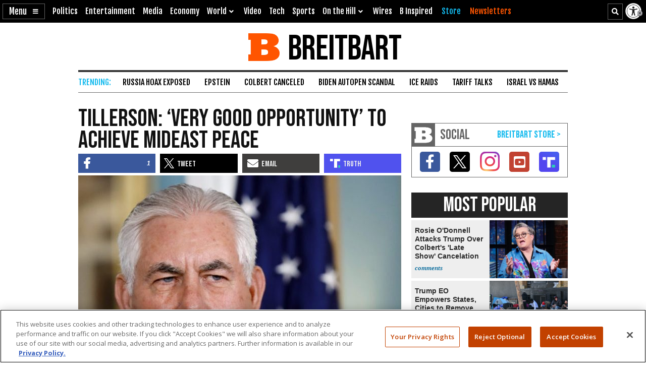

--- FILE ---
content_type: text/html; charset=utf-8
request_url: https://www.google.com/recaptcha/api2/aframe
body_size: 155
content:
<!DOCTYPE HTML><html><head><meta http-equiv="content-type" content="text/html; charset=UTF-8"></head><body><script nonce="BMGYHnzLFcSF6WfYkj0JBA">/** Anti-fraud and anti-abuse applications only. See google.com/recaptcha */ try{var clients={'sodar':'https://pagead2.googlesyndication.com/pagead/sodar?'};window.addEventListener("message",function(a){try{if(a.source===window.parent){var b=JSON.parse(a.data);var c=clients[b['id']];if(c){var d=document.createElement('img');d.src=c+b['params']+'&rc='+(localStorage.getItem("rc::a")?sessionStorage.getItem("rc::b"):"");window.document.body.appendChild(d);sessionStorage.setItem("rc::e",parseInt(sessionStorage.getItem("rc::e")||0)+1);localStorage.setItem("rc::h",'1769122940465');}}}catch(b){}});window.parent.postMessage("_grecaptcha_ready", "*");}catch(b){}</script></body></html>